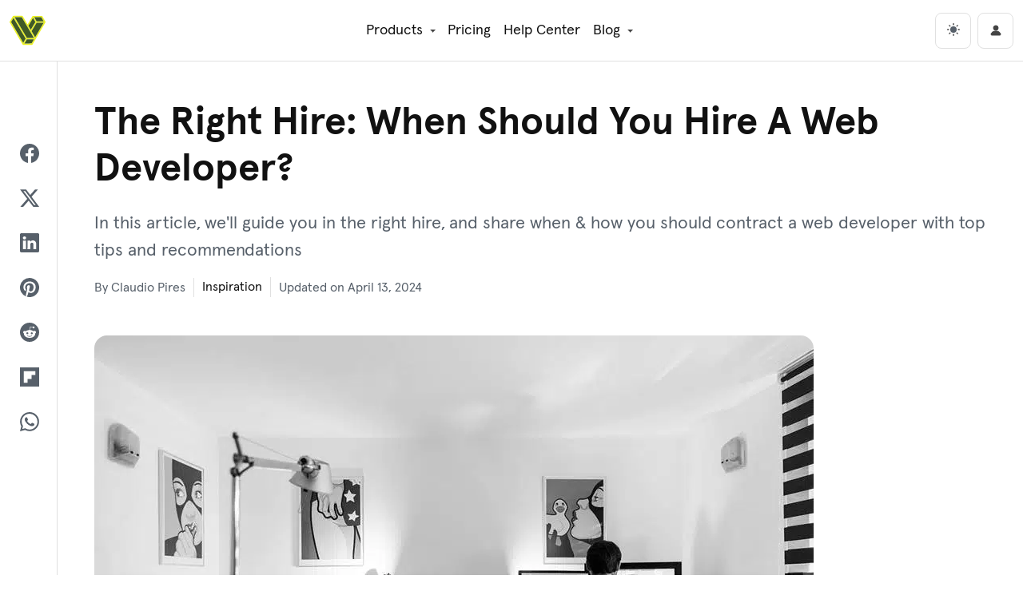

--- FILE ---
content_type: text/html; charset=UTF-8
request_url: https://visualmodo.com/the-right-hire-when-should-you-hire-a-web-developer/
body_size: 23813
content:

<!DOCTYPE html>
<html lang="en" data-theme="light">

<head>
    <!-- Google tag (gtag.js) -->
	<script async src="https://www.googletagmanager.com/gtag/js?id=G-00F83GFH9V"></script>
	<script>
	  window.dataLayer = window.dataLayer || [];
	  function gtag(){dataLayer.push(arguments);}
	  gtag('js', new Date());

	  gtag('config', 'G-00F83GFH9V');
	</script>
	<!-- Ahrefs -->
	<script src="https://analytics.ahrefs.com/analytics.js" data-key="23T8iP7uYQnLMy1wBnFHqw" async></script>
	<meta charset="UTF-8">
	<meta name="viewport" content="width=device-width, initial-scale=1, shrink-to-fit=no">
	<meta name="posticywebsite" content="R21ttAmd36YMHVTBLcg648j0MZAOw3">
	<link rel="profile" href="https://gmpg.org/xfn/11">
	<meta name='robots' content='index, follow, max-image-preview:large, max-snippet:-1, max-video-preview:-1' />

	<!-- This site is optimized with the Yoast SEO Premium plugin v26.5 (Yoast SEO v26.6) - https://yoast.com/wordpress/plugins/seo/ -->
	<title>The Right Hire: When Should You Hire A Web Developer? - Visualmodo</title>
	<meta name="description" content="In this article, we&#039;ll guide you in the right hire, and share when &amp; how you should contract a web developer with top tips and recommendations" />
	<link rel="canonical" href="https://visualmodo.com/the-right-hire-when-should-you-hire-a-web-developer/" />
	<meta property="og:locale" content="en_US" />
	<meta property="og:type" content="article" />
	<meta property="og:title" content="The Right Hire: When Should You Hire A Web Developer?" />
	<meta property="og:description" content="In this article, we&#039;ll guide you in the right hire, and share when &amp; how you should contract a web developer with top tips and recommendations" />
	<meta property="og:url" content="https://visualmodo.com/the-right-hire-when-should-you-hire-a-web-developer/" />
	<meta property="og:site_name" content="Visualmodo" />
	<meta property="article:publisher" content="https://www.facebook.com/visualmodo" />
	<meta property="article:author" content="https://www.facebook.com/claudiopcjunior" />
	<meta property="article:published_time" content="2019-12-02T20:24:39+00:00" />
	<meta property="article:modified_time" content="2024-04-14T00:44:52+00:00" />
	<meta property="og:image" content="https://visualmodo.com/wp-content/uploads/2019/12/The-Right-Hire-When-Should-You-Hire-A-Web-Developer.jpg" />
	<meta property="og:image:width" content="900" />
	<meta property="og:image:height" content="600" />
	<meta property="og:image:type" content="image/jpeg" />
	<meta name="author" content="Claudio Pires" />
	<meta name="twitter:card" content="summary_large_image" />
	<meta name="twitter:creator" content="@Claudio_Web_Dev" />
	<meta name="twitter:site" content="@visualmodo" />
	<script type="application/ld+json" class="yoast-schema-graph">{"@context":"https://schema.org","@graph":[{"@type":"Article","@id":"https://visualmodo.com/the-right-hire-when-should-you-hire-a-web-developer/#article","isPartOf":{"@id":"https://visualmodo.com/the-right-hire-when-should-you-hire-a-web-developer/"},"author":{"name":"Claudio Pires","@id":"https://visualmodo.com/#/schema/person/8fd84d13123633f3542971f297bda9af"},"headline":"The Right Hire: When Should You Hire A Web Developer?","datePublished":"2019-12-02T20:24:39+00:00","dateModified":"2024-04-14T00:44:52+00:00","mainEntityOfPage":{"@id":"https://visualmodo.com/the-right-hire-when-should-you-hire-a-web-developer/"},"wordCount":1005,"commentCount":0,"publisher":{"@id":"https://visualmodo.com/#organization"},"image":{"@id":"https://visualmodo.com/the-right-hire-when-should-you-hire-a-web-developer/#primaryimage"},"thumbnailUrl":"https://visualmodo.com/wp-content/uploads/2019/12/The-Right-Hire-When-Should-You-Hire-A-Web-Developer.jpg","articleSection":["Inspiration"],"inLanguage":"en-US"},{"@type":"WebPage","@id":"https://visualmodo.com/the-right-hire-when-should-you-hire-a-web-developer/","url":"https://visualmodo.com/the-right-hire-when-should-you-hire-a-web-developer/","name":"The Right Hire: When Should You Hire A Web Developer? - Visualmodo","isPartOf":{"@id":"https://visualmodo.com/#website"},"primaryImageOfPage":{"@id":"https://visualmodo.com/the-right-hire-when-should-you-hire-a-web-developer/#primaryimage"},"image":{"@id":"https://visualmodo.com/the-right-hire-when-should-you-hire-a-web-developer/#primaryimage"},"thumbnailUrl":"https://visualmodo.com/wp-content/uploads/2019/12/The-Right-Hire-When-Should-You-Hire-A-Web-Developer.jpg","datePublished":"2019-12-02T20:24:39+00:00","dateModified":"2024-04-14T00:44:52+00:00","description":"In this article, we'll guide you in the right hire, and share when & how you should contract a web developer with top tips and recommendations","breadcrumb":{"@id":"https://visualmodo.com/the-right-hire-when-should-you-hire-a-web-developer/#breadcrumb"},"inLanguage":"en-US","potentialAction":[{"@type":"ReadAction","target":["https://visualmodo.com/the-right-hire-when-should-you-hire-a-web-developer/"]}]},{"@type":"ImageObject","inLanguage":"en-US","@id":"https://visualmodo.com/the-right-hire-when-should-you-hire-a-web-developer/#primaryimage","url":"https://visualmodo.com/wp-content/uploads/2019/12/The-Right-Hire-When-Should-You-Hire-A-Web-Developer.jpg","contentUrl":"https://visualmodo.com/wp-content/uploads/2019/12/The-Right-Hire-When-Should-You-Hire-A-Web-Developer.jpg","width":900,"height":600,"caption":"The Right Hire - When Should You Hire A Web Developer"},{"@type":"BreadcrumbList","@id":"https://visualmodo.com/the-right-hire-when-should-you-hire-a-web-developer/#breadcrumb","itemListElement":[{"@type":"ListItem","position":1,"name":"Home","item":"https://visualmodo.com/"},{"@type":"ListItem","position":2,"name":"The Right Hire: When Should You Hire A Web Developer?"}]},{"@type":"WebSite","@id":"https://visualmodo.com/#website","url":"https://visualmodo.com/","name":"Visualmodo","description":"WordPress Themes","publisher":{"@id":"https://visualmodo.com/#organization"},"potentialAction":[{"@type":"SearchAction","target":{"@type":"EntryPoint","urlTemplate":"https://visualmodo.com/?s={search_term_string}"},"query-input":{"@type":"PropertyValueSpecification","valueRequired":true,"valueName":"search_term_string"}}],"inLanguage":"en-US"},{"@type":"Organization","@id":"https://visualmodo.com/#organization","name":"Visualmodo","url":"https://visualmodo.com/","logo":{"@type":"ImageObject","inLanguage":"en-US","@id":"https://visualmodo.com/#/schema/logo/image/","url":"https://visualmodo.com/wp-content/uploads/2023/09/Visualmodo-WordPress-theme-Logo.png","contentUrl":"https://visualmodo.com/wp-content/uploads/2023/09/Visualmodo-WordPress-theme-Logo.png","width":360,"height":360,"caption":"Visualmodo"},"image":{"@id":"https://visualmodo.com/#/schema/logo/image/"},"sameAs":["https://www.facebook.com/visualmodo","https://x.com/visualmodo","https://mastodon.social/@visualmodo","https://www.instagram.com/visualmodo/","https://www.linkedin.com/company/visualmodo/","https://pinterest.com/visualmodo/","https://www.youtube.com/c/Visualmodo"]},{"@type":"Person","@id":"https://visualmodo.com/#/schema/person/8fd84d13123633f3542971f297bda9af","name":"Claudio Pires","image":{"@type":"ImageObject","inLanguage":"en-US","@id":"https://visualmodo.com/#/schema/person/image/","url":"https://secure.gravatar.com/avatar/51ce2c857233ed8ac3b317ac4331e96fad0cc1229912a2e605b4fb04a2ddee4c?s=96&d=mm&r=g","contentUrl":"https://secure.gravatar.com/avatar/51ce2c857233ed8ac3b317ac4331e96fad0cc1229912a2e605b4fb04a2ddee4c?s=96&d=mm&r=g","caption":"Claudio Pires"},"description":"is the co-founder of Visualmodo, a renowned company in web development and design. With over 15 years of experience, Claudio has honed his skills in content creation, web development support, and senior web designer. A trilingual expert fluent in English, Portuguese, and Spanish, he brings a global perspective to his work. Beyond his professional endeavors, Claudio is an active YouTuber, sharing his insights and expertise with a broader audience. Based in Brazil, Claudio continues to push the boundaries of web design and digital content, making him a pivotal figure in the industry.","sameAs":["https://visualmodo.com","https://www.facebook.com/claudiopcjunior","https://x.com/Claudio_Web_Dev"],"knowsAbout":["Senior Editor","Content Creation","Senior Web Designer"],"url":"https://visualmodo.com/author/claudio/"}]}</script>
	<!-- / Yoast SEO Premium plugin. -->


<link href='https://fonts.gstatic.com' crossorigin rel='preconnect' />
<link rel="alternate" type="application/rss+xml" title="Visualmodo &raquo; Feed" href="https://visualmodo.com/feed/" />
<style id='wp-img-auto-sizes-contain-inline-css' type='text/css'>
img:is([sizes=auto i],[sizes^="auto," i]){contain-intrinsic-size:3000px 1500px}
/*# sourceURL=wp-img-auto-sizes-contain-inline-css */
</style>
<style id='wp-emoji-styles-inline-css' type='text/css'>

	img.wp-smiley, img.emoji {
		display: inline !important;
		border: none !important;
		box-shadow: none !important;
		height: 1em !important;
		width: 1em !important;
		margin: 0 0.07em !important;
		vertical-align: -0.1em !important;
		background: none !important;
		padding: 0 !important;
	}
/*# sourceURL=wp-emoji-styles-inline-css */
</style>
<style id='wp-block-library-inline-css' type='text/css'>
:root{--wp-block-synced-color:#7a00df;--wp-block-synced-color--rgb:122,0,223;--wp-bound-block-color:var(--wp-block-synced-color);--wp-editor-canvas-background:#ddd;--wp-admin-theme-color:#007cba;--wp-admin-theme-color--rgb:0,124,186;--wp-admin-theme-color-darker-10:#006ba1;--wp-admin-theme-color-darker-10--rgb:0,107,160.5;--wp-admin-theme-color-darker-20:#005a87;--wp-admin-theme-color-darker-20--rgb:0,90,135;--wp-admin-border-width-focus:2px}@media (min-resolution:192dpi){:root{--wp-admin-border-width-focus:1.5px}}.wp-element-button{cursor:pointer}:root .has-very-light-gray-background-color{background-color:#eee}:root .has-very-dark-gray-background-color{background-color:#313131}:root .has-very-light-gray-color{color:#eee}:root .has-very-dark-gray-color{color:#313131}:root .has-vivid-green-cyan-to-vivid-cyan-blue-gradient-background{background:linear-gradient(135deg,#00d084,#0693e3)}:root .has-purple-crush-gradient-background{background:linear-gradient(135deg,#34e2e4,#4721fb 50%,#ab1dfe)}:root .has-hazy-dawn-gradient-background{background:linear-gradient(135deg,#faaca8,#dad0ec)}:root .has-subdued-olive-gradient-background{background:linear-gradient(135deg,#fafae1,#67a671)}:root .has-atomic-cream-gradient-background{background:linear-gradient(135deg,#fdd79a,#004a59)}:root .has-nightshade-gradient-background{background:linear-gradient(135deg,#330968,#31cdcf)}:root .has-midnight-gradient-background{background:linear-gradient(135deg,#020381,#2874fc)}:root{--wp--preset--font-size--normal:16px;--wp--preset--font-size--huge:42px}.has-regular-font-size{font-size:1em}.has-larger-font-size{font-size:2.625em}.has-normal-font-size{font-size:var(--wp--preset--font-size--normal)}.has-huge-font-size{font-size:var(--wp--preset--font-size--huge)}.has-text-align-center{text-align:center}.has-text-align-left{text-align:left}.has-text-align-right{text-align:right}.has-fit-text{white-space:nowrap!important}#end-resizable-editor-section{display:none}.aligncenter{clear:both}.items-justified-left{justify-content:flex-start}.items-justified-center{justify-content:center}.items-justified-right{justify-content:flex-end}.items-justified-space-between{justify-content:space-between}.screen-reader-text{border:0;clip-path:inset(50%);height:1px;margin:-1px;overflow:hidden;padding:0;position:absolute;width:1px;word-wrap:normal!important}.screen-reader-text:focus{background-color:#ddd;clip-path:none;color:#444;display:block;font-size:1em;height:auto;left:5px;line-height:normal;padding:15px 23px 14px;text-decoration:none;top:5px;width:auto;z-index:100000}html :where(.has-border-color){border-style:solid}html :where([style*=border-top-color]){border-top-style:solid}html :where([style*=border-right-color]){border-right-style:solid}html :where([style*=border-bottom-color]){border-bottom-style:solid}html :where([style*=border-left-color]){border-left-style:solid}html :where([style*=border-width]){border-style:solid}html :where([style*=border-top-width]){border-top-style:solid}html :where([style*=border-right-width]){border-right-style:solid}html :where([style*=border-bottom-width]){border-bottom-style:solid}html :where([style*=border-left-width]){border-left-style:solid}html :where(img[class*=wp-image-]){height:auto;max-width:100%}:where(figure){margin:0 0 1em}html :where(.is-position-sticky){--wp-admin--admin-bar--position-offset:var(--wp-admin--admin-bar--height,0px)}@media screen and (max-width:600px){html :where(.is-position-sticky){--wp-admin--admin-bar--position-offset:0px}}

/*# sourceURL=wp-block-library-inline-css */
</style><style id='wp-block-heading-inline-css' type='text/css'>
h1:where(.wp-block-heading).has-background,h2:where(.wp-block-heading).has-background,h3:where(.wp-block-heading).has-background,h4:where(.wp-block-heading).has-background,h5:where(.wp-block-heading).has-background,h6:where(.wp-block-heading).has-background{padding:1.25em 2.375em}h1.has-text-align-left[style*=writing-mode]:where([style*=vertical-lr]),h1.has-text-align-right[style*=writing-mode]:where([style*=vertical-rl]),h2.has-text-align-left[style*=writing-mode]:where([style*=vertical-lr]),h2.has-text-align-right[style*=writing-mode]:where([style*=vertical-rl]),h3.has-text-align-left[style*=writing-mode]:where([style*=vertical-lr]),h3.has-text-align-right[style*=writing-mode]:where([style*=vertical-rl]),h4.has-text-align-left[style*=writing-mode]:where([style*=vertical-lr]),h4.has-text-align-right[style*=writing-mode]:where([style*=vertical-rl]),h5.has-text-align-left[style*=writing-mode]:where([style*=vertical-lr]),h5.has-text-align-right[style*=writing-mode]:where([style*=vertical-rl]),h6.has-text-align-left[style*=writing-mode]:where([style*=vertical-lr]),h6.has-text-align-right[style*=writing-mode]:where([style*=vertical-rl]){rotate:180deg}
/*# sourceURL=https://visualmodo.com/wp-includes/blocks/heading/style.min.css */
</style>
<style id='wp-block-list-inline-css' type='text/css'>
ol,ul{box-sizing:border-box}:root :where(.wp-block-list.has-background){padding:1.25em 2.375em}
/*# sourceURL=https://visualmodo.com/wp-includes/blocks/list/style.min.css */
</style>
<style id='wp-block-paragraph-inline-css' type='text/css'>
.is-small-text{font-size:.875em}.is-regular-text{font-size:1em}.is-large-text{font-size:2.25em}.is-larger-text{font-size:3em}.has-drop-cap:not(:focus):first-letter{float:left;font-size:8.4em;font-style:normal;font-weight:100;line-height:.68;margin:.05em .1em 0 0;text-transform:uppercase}body.rtl .has-drop-cap:not(:focus):first-letter{float:none;margin-left:.1em}p.has-drop-cap.has-background{overflow:hidden}:root :where(p.has-background){padding:1.25em 2.375em}:where(p.has-text-color:not(.has-link-color)) a{color:inherit}p.has-text-align-left[style*="writing-mode:vertical-lr"],p.has-text-align-right[style*="writing-mode:vertical-rl"]{rotate:180deg}
/*# sourceURL=https://visualmodo.com/wp-includes/blocks/paragraph/style.min.css */
</style>
<style id='global-styles-inline-css' type='text/css'>
:root{--wp--preset--aspect-ratio--square: 1;--wp--preset--aspect-ratio--4-3: 4/3;--wp--preset--aspect-ratio--3-4: 3/4;--wp--preset--aspect-ratio--3-2: 3/2;--wp--preset--aspect-ratio--2-3: 2/3;--wp--preset--aspect-ratio--16-9: 16/9;--wp--preset--aspect-ratio--9-16: 9/16;--wp--preset--color--black: #000000;--wp--preset--color--cyan-bluish-gray: #abb8c3;--wp--preset--color--white: #ffffff;--wp--preset--color--pale-pink: #f78da7;--wp--preset--color--vivid-red: #cf2e2e;--wp--preset--color--luminous-vivid-orange: #ff6900;--wp--preset--color--luminous-vivid-amber: #fcb900;--wp--preset--color--light-green-cyan: #7bdcb5;--wp--preset--color--vivid-green-cyan: #00d084;--wp--preset--color--pale-cyan-blue: #8ed1fc;--wp--preset--color--vivid-cyan-blue: #0693e3;--wp--preset--color--vivid-purple: #9b51e0;--wp--preset--gradient--vivid-cyan-blue-to-vivid-purple: linear-gradient(135deg,rgb(6,147,227) 0%,rgb(155,81,224) 100%);--wp--preset--gradient--light-green-cyan-to-vivid-green-cyan: linear-gradient(135deg,rgb(122,220,180) 0%,rgb(0,208,130) 100%);--wp--preset--gradient--luminous-vivid-amber-to-luminous-vivid-orange: linear-gradient(135deg,rgb(252,185,0) 0%,rgb(255,105,0) 100%);--wp--preset--gradient--luminous-vivid-orange-to-vivid-red: linear-gradient(135deg,rgb(255,105,0) 0%,rgb(207,46,46) 100%);--wp--preset--gradient--very-light-gray-to-cyan-bluish-gray: linear-gradient(135deg,rgb(238,238,238) 0%,rgb(169,184,195) 100%);--wp--preset--gradient--cool-to-warm-spectrum: linear-gradient(135deg,rgb(74,234,220) 0%,rgb(151,120,209) 20%,rgb(207,42,186) 40%,rgb(238,44,130) 60%,rgb(251,105,98) 80%,rgb(254,248,76) 100%);--wp--preset--gradient--blush-light-purple: linear-gradient(135deg,rgb(255,206,236) 0%,rgb(152,150,240) 100%);--wp--preset--gradient--blush-bordeaux: linear-gradient(135deg,rgb(254,205,165) 0%,rgb(254,45,45) 50%,rgb(107,0,62) 100%);--wp--preset--gradient--luminous-dusk: linear-gradient(135deg,rgb(255,203,112) 0%,rgb(199,81,192) 50%,rgb(65,88,208) 100%);--wp--preset--gradient--pale-ocean: linear-gradient(135deg,rgb(255,245,203) 0%,rgb(182,227,212) 50%,rgb(51,167,181) 100%);--wp--preset--gradient--electric-grass: linear-gradient(135deg,rgb(202,248,128) 0%,rgb(113,206,126) 100%);--wp--preset--gradient--midnight: linear-gradient(135deg,rgb(2,3,129) 0%,rgb(40,116,252) 100%);--wp--preset--font-size--small: 13px;--wp--preset--font-size--medium: 20px;--wp--preset--font-size--large: 36px;--wp--preset--font-size--x-large: 42px;--wp--preset--spacing--20: 0.44rem;--wp--preset--spacing--30: 0.67rem;--wp--preset--spacing--40: 1rem;--wp--preset--spacing--50: 1.5rem;--wp--preset--spacing--60: 2.25rem;--wp--preset--spacing--70: 3.38rem;--wp--preset--spacing--80: 5.06rem;--wp--preset--shadow--natural: 6px 6px 9px rgba(0, 0, 0, 0.2);--wp--preset--shadow--deep: 12px 12px 50px rgba(0, 0, 0, 0.4);--wp--preset--shadow--sharp: 6px 6px 0px rgba(0, 0, 0, 0.2);--wp--preset--shadow--outlined: 6px 6px 0px -3px rgb(255, 255, 255), 6px 6px rgb(0, 0, 0);--wp--preset--shadow--crisp: 6px 6px 0px rgb(0, 0, 0);}:where(.is-layout-flex){gap: 0.5em;}:where(.is-layout-grid){gap: 0.5em;}body .is-layout-flex{display: flex;}.is-layout-flex{flex-wrap: wrap;align-items: center;}.is-layout-flex > :is(*, div){margin: 0;}body .is-layout-grid{display: grid;}.is-layout-grid > :is(*, div){margin: 0;}:where(.wp-block-columns.is-layout-flex){gap: 2em;}:where(.wp-block-columns.is-layout-grid){gap: 2em;}:where(.wp-block-post-template.is-layout-flex){gap: 1.25em;}:where(.wp-block-post-template.is-layout-grid){gap: 1.25em;}.has-black-color{color: var(--wp--preset--color--black) !important;}.has-cyan-bluish-gray-color{color: var(--wp--preset--color--cyan-bluish-gray) !important;}.has-white-color{color: var(--wp--preset--color--white) !important;}.has-pale-pink-color{color: var(--wp--preset--color--pale-pink) !important;}.has-vivid-red-color{color: var(--wp--preset--color--vivid-red) !important;}.has-luminous-vivid-orange-color{color: var(--wp--preset--color--luminous-vivid-orange) !important;}.has-luminous-vivid-amber-color{color: var(--wp--preset--color--luminous-vivid-amber) !important;}.has-light-green-cyan-color{color: var(--wp--preset--color--light-green-cyan) !important;}.has-vivid-green-cyan-color{color: var(--wp--preset--color--vivid-green-cyan) !important;}.has-pale-cyan-blue-color{color: var(--wp--preset--color--pale-cyan-blue) !important;}.has-vivid-cyan-blue-color{color: var(--wp--preset--color--vivid-cyan-blue) !important;}.has-vivid-purple-color{color: var(--wp--preset--color--vivid-purple) !important;}.has-black-background-color{background-color: var(--wp--preset--color--black) !important;}.has-cyan-bluish-gray-background-color{background-color: var(--wp--preset--color--cyan-bluish-gray) !important;}.has-white-background-color{background-color: var(--wp--preset--color--white) !important;}.has-pale-pink-background-color{background-color: var(--wp--preset--color--pale-pink) !important;}.has-vivid-red-background-color{background-color: var(--wp--preset--color--vivid-red) !important;}.has-luminous-vivid-orange-background-color{background-color: var(--wp--preset--color--luminous-vivid-orange) !important;}.has-luminous-vivid-amber-background-color{background-color: var(--wp--preset--color--luminous-vivid-amber) !important;}.has-light-green-cyan-background-color{background-color: var(--wp--preset--color--light-green-cyan) !important;}.has-vivid-green-cyan-background-color{background-color: var(--wp--preset--color--vivid-green-cyan) !important;}.has-pale-cyan-blue-background-color{background-color: var(--wp--preset--color--pale-cyan-blue) !important;}.has-vivid-cyan-blue-background-color{background-color: var(--wp--preset--color--vivid-cyan-blue) !important;}.has-vivid-purple-background-color{background-color: var(--wp--preset--color--vivid-purple) !important;}.has-black-border-color{border-color: var(--wp--preset--color--black) !important;}.has-cyan-bluish-gray-border-color{border-color: var(--wp--preset--color--cyan-bluish-gray) !important;}.has-white-border-color{border-color: var(--wp--preset--color--white) !important;}.has-pale-pink-border-color{border-color: var(--wp--preset--color--pale-pink) !important;}.has-vivid-red-border-color{border-color: var(--wp--preset--color--vivid-red) !important;}.has-luminous-vivid-orange-border-color{border-color: var(--wp--preset--color--luminous-vivid-orange) !important;}.has-luminous-vivid-amber-border-color{border-color: var(--wp--preset--color--luminous-vivid-amber) !important;}.has-light-green-cyan-border-color{border-color: var(--wp--preset--color--light-green-cyan) !important;}.has-vivid-green-cyan-border-color{border-color: var(--wp--preset--color--vivid-green-cyan) !important;}.has-pale-cyan-blue-border-color{border-color: var(--wp--preset--color--pale-cyan-blue) !important;}.has-vivid-cyan-blue-border-color{border-color: var(--wp--preset--color--vivid-cyan-blue) !important;}.has-vivid-purple-border-color{border-color: var(--wp--preset--color--vivid-purple) !important;}.has-vivid-cyan-blue-to-vivid-purple-gradient-background{background: var(--wp--preset--gradient--vivid-cyan-blue-to-vivid-purple) !important;}.has-light-green-cyan-to-vivid-green-cyan-gradient-background{background: var(--wp--preset--gradient--light-green-cyan-to-vivid-green-cyan) !important;}.has-luminous-vivid-amber-to-luminous-vivid-orange-gradient-background{background: var(--wp--preset--gradient--luminous-vivid-amber-to-luminous-vivid-orange) !important;}.has-luminous-vivid-orange-to-vivid-red-gradient-background{background: var(--wp--preset--gradient--luminous-vivid-orange-to-vivid-red) !important;}.has-very-light-gray-to-cyan-bluish-gray-gradient-background{background: var(--wp--preset--gradient--very-light-gray-to-cyan-bluish-gray) !important;}.has-cool-to-warm-spectrum-gradient-background{background: var(--wp--preset--gradient--cool-to-warm-spectrum) !important;}.has-blush-light-purple-gradient-background{background: var(--wp--preset--gradient--blush-light-purple) !important;}.has-blush-bordeaux-gradient-background{background: var(--wp--preset--gradient--blush-bordeaux) !important;}.has-luminous-dusk-gradient-background{background: var(--wp--preset--gradient--luminous-dusk) !important;}.has-pale-ocean-gradient-background{background: var(--wp--preset--gradient--pale-ocean) !important;}.has-electric-grass-gradient-background{background: var(--wp--preset--gradient--electric-grass) !important;}.has-midnight-gradient-background{background: var(--wp--preset--gradient--midnight) !important;}.has-small-font-size{font-size: var(--wp--preset--font-size--small) !important;}.has-medium-font-size{font-size: var(--wp--preset--font-size--medium) !important;}.has-large-font-size{font-size: var(--wp--preset--font-size--large) !important;}.has-x-large-font-size{font-size: var(--wp--preset--font-size--x-large) !important;}
/*# sourceURL=global-styles-inline-css */
</style>

<style id='classic-theme-styles-inline-css' type='text/css'>
/*! This file is auto-generated */
.wp-block-button__link{color:#fff;background-color:#32373c;border-radius:9999px;box-shadow:none;text-decoration:none;padding:calc(.667em + 2px) calc(1.333em + 2px);font-size:1.125em}.wp-block-file__button{background:#32373c;color:#fff;text-decoration:none}
/*# sourceURL=/wp-includes/css/classic-themes.min.css */
</style>
<link rel='stylesheet' id='project-style-css' href='https://visualmodo.com/wp-content/themes/visualmodo/assets/css/sites.min.css?ver=6.9' type='text/css' media='all' />
<script type="text/javascript" src="https://visualmodo.com/wp-includes/js/jquery/jquery.min.js?ver=3.7.1" id="jquery-core-js"></script>
<script type="text/javascript" src="https://visualmodo.com/wp-includes/js/jquery/jquery-migrate.min.js?ver=3.4.1" id="jquery-migrate-js"></script>
<link rel="preload" as="font" href="https://visualmodo.com/wp-content/themes/visualmodo/assets/font/apercu-light-pro.woff2" type="font/woff2" crossorigin><link rel="preload" as="font" href="https://visualmodo.com/wp-content/themes/visualmodo/assets/font/apercu-regular-pro.woff2" type="font/woff2" crossorigin><link rel="preload" as="font" href="https://visualmodo.com/wp-content/themes/visualmodo/assets/font/apercu-bold-pro.woff2" type="font/woff2" crossorigin><link rel="icon" href="https://visualmodo.com/wp-content/uploads/2022/07/cropped-visualmodo-symbol-favicon-32x32.png" sizes="32x32" />
<link rel="icon" href="https://visualmodo.com/wp-content/uploads/2022/07/cropped-visualmodo-symbol-favicon-192x192.png" sizes="192x192" />
<link rel="apple-touch-icon" href="https://visualmodo.com/wp-content/uploads/2022/07/cropped-visualmodo-symbol-favicon-180x180.png" />
<meta name="msapplication-TileImage" content="https://visualmodo.com/wp-content/uploads/2022/07/cropped-visualmodo-symbol-favicon-270x270.png" />
</head>

<body class="wp-singular post-template-default single single-post postid-116691 single-format-standard wp-theme-visualmodo sites">

    <div class="site" id="page">

        <header id="wrapper-navbar" class="sites-header">

            <a class="skip-link screen-reader-text" href="#content">Skip to content</a>

            <nav id="main-nav" class="navbar navbar-expand-lg" aria-labelledby="main-nav-label">

                <span id="main-nav-label" class="visually-hidden-focusable">
                    Main Navigation                </span>
                
                <div class="sites-header__inner container-fluid">
                    
                    <a class="sites-header__brand navbar-brand d-flex align-items-center" href="https://visualmodo.com/" rel="home">
                        <svg class="sites-header__logo me-2" xmlns="http://www.w3.org/2000/svg" viewBox="0 0 16 16">
                            <path d="M15.96 4.08h0l-1.39-2.51c-.05-.1-.16-.16-.27-.16h-3.86c-.11 0-.21.06-.27.15h0L8.01 5.31 5.86 1.56c-.06-.1-.16-.16-.27-.16H1.73c-.11 0-.21.06-.27.16h0L.04 4.05a.34.34 0 0 0 0 .31l5.75 10.09c.06.1.16.16.27.16h0 3.87c.11 0 .21-.06.27-.16l5.75-10.06c.06-.1.06-.22.01-.31zm-1.85-2.06l1.05 1.89h-3.15l-1.05-1.89h3.15zm-3.67.32l1.04 1.88-2.07 3.53-1.04-1.81 2.07-3.6zm-5.03-.32l5.41 9.42H7.69L2.27 2.02h3.14zm.65 11.64L.67 4.2l1.07-1.87 5.42 9.42-1.1 1.91zm3.71.29l-3.17.02 1.09-1.91h3.16l-1.08 1.89zm1.6-2.79l-1.6-2.79 2.24-3.83h3.15l-3.79 6.62z" fill="#ebf222"/>
                            <path d="M10.82 11.44L5.41 2.02H2.27l5.42 9.42zm-9.09-9.1L.67 4.2l5.39 9.46 1.09-1.91zM6.6 13.97l3.17-.02 1.08-1.89H7.69zm4.87-9.75l-1.03-1.88-2.07 3.6 1.04 1.81zm-.5-2.2l1.04 1.89h3.15l-1.05-1.89zm-1.2 6.35l1.6 2.79 3.78-6.62h-3.14z" fill="#3f5925"/>
                        </svg>
                    </a>

                    <div class="offcanvas offcanvas-end" data-bs-scroll="true" tabindex="-1" id="sites-header-menu-offcanvas" aria-labelledby="sitesHeaderMenuCanvasLabel">

                        <div class="offcanvas-header">
                            <p class="offcanvas-title" id="sitesHeaderMenuCanvasLabel">Menu</p>
                            <button type="button" class="btn-close" data-bs-dismiss="offcanvas" aria-label="Close"></button>
                        </div>

                        <div id="navbarNavDropdown" class="sites-header__menu offcanvas-body justify-content-center">
                            
                            <ul id="primary-menu" class="sites-menu navbar-nav ml-auto">

                                <li itemscope="itemscope" itemtype="https://www.schema.org/SiteNavigationElement" id="menu-item-01" class="menu-item menu-item-type-custom menu-item-object-custom menu-item-has-children dropdown menu-item-01 nav-item">
                                    <a title="Products" href="https://visualmodo.com/wordpress-themes" data-bs-toggle="dropdown" aria-haspopup="true" aria-expanded="false" class="nav-link" id="menu-item-dropdown-01">Products</a>
                                        <ul class="dropdown-menu" aria-labelledby="menu-item-dropdown-01" role="menu">

                                            <li class="dropdown-header">WordPress Produtcs</li>

                                            <li itemscope="itemscope" itemtype="https://www.schema.org/SiteNavigationElement" id="menu-item-02" class="menu-item menu-item-type-post_type menu-item-object-page menu-item-02 nav-item">
                                                <a title="WordPress Themes" href="https://visualmodo.com/wordpress-themes" class="dropdown-item">
                                                    WordPress Themes
                                                    <div class="dropdown-item-subtitle">Enhance Your Site: Stunning WordPress Themes</br>for Blogs, Portfolios, E-commerce, and Beyond.</div>
                                                </a>
                                            </li>

                                            <li itemscope="itemscope" itemtype="https://www.schema.org/SiteNavigationElement" id="menu-item-04" class="menu-item menu-item-type-post_type menu-item-object-page menu-item-04 nav-item">
                                                <a title="Borderless Plugin" href="https://visualmodo.com/borderless" class="dropdown-item">
                                                    Borderless Plugin
                                                    <div class="dropdown-item-subtitle">Templates Library, Elementor Widgets, Gutenberg</br>Blocks, Custom Post Types—all at your fingertips!</div>
                                                </a>
                                            </li>

                                            <li itemscope="itemscope" itemtype="https://www.schema.org/SiteNavigationElement" id="menu-item-05" class="menu-item menu-item-type-post_type menu-item-object-page menu-item-05 nav-item">
                                                <a title="Visualmodo Studio" href="https://visualmodo.com/studio" class="dropdown-item">
                                                    Visualmodo Studio
                                                    <div class="dropdown-item-subtitle">Turning Ideas into Reality: Your AI for Text, Image</br>Video, Code, Conversations, Voice, and More!</div>
                                                </a>
                                            </li>

                                            <li role="separator" class="menu-item-divider"></li>
                                            <li class="dropdown-header">Corporate Ventures</li>

                                            <li itemscope="itemscope" itemtype="https://www.schema.org/SiteNavigationElement" id="menu-item-06" class="menu-item menu-item-type-post_type menu-item-object-page menu-item-06 nav-item">
                                                <a title="Sites Gallery" href="https://sites.gallery" class="dropdown-item" target="_blank">
                                                    Sites Gallery
                                                    <div class="dropdown-item-subtitle">A web design & development award platform.</div>
                                                </a>
                                            </li>

                                            <li itemscope="itemscope" itemtype="https://www.schema.org/SiteNavigationElement" id="menu-item-07" class="menu-item menu-item-type-post_type menu-item-object-page menu-item-07 nav-item">
                                                <a title="Growwwth" href="https://growwwth.net" class="dropdown-item" target="_blank">
                                                    Growwwth
                                                    <div class="dropdown-item-subtitle">Content & Influencer Marketing Marketplace.</div>
                                                </a>
                                            </li>
                                        </ul>
                                </li>

                                <li itemscope="itemscope" itemtype="https://www.schema.org/SiteNavigationElement" id="menu-item-08" class="menu-item menu-item-type-custom menu-item-object-custom menu-item-08 nav-item"><a title="Pricing" href="https://visualmodo.com/pricing" class="nav-link">Pricing</a></li>

                                <li itemscope="itemscope" itemtype="https://www.schema.org/SiteNavigationElement" id="menu-item-09" class="menu-item menu-item-type-custom menu-item-object-custom menu-item-09 nav-item"><a title="Help Center" href="https://visualmodo.com/docs" class="nav-link">Help Center</a></li>

                                <li itemscope="itemscope" itemtype="https://www.schema.org/SiteNavigationElement" id="menu-item-10" class="menu-item menu-item-type-custom menu-item-object-custom menu-item-has-children dropdown menu-item-10 nav-item"><a title="Blog" href="https://visualmodo.com/blog" data-bs-toggle="dropdown" aria-haspopup="true" aria-expanded="false" class="nav-link" id="menu-item-dropdown-10">Blog</a>
                                    <ul class="dropdown-menu" aria-labelledby="menu-item-dropdown-07" role="menu">
                                        <li itemscope="itemscope" itemtype="https://www.schema.org/SiteNavigationElement" id="menu-item-63" class="menu-item menu-item-type-post_type menu-item-object-page menu-item-63 nav-item"><a title="Articles" href="https://visualmodo.com/blog" class="dropdown-item">Articles</a></li>
                                        <li itemscope="itemscope" itemtype="https://www.schema.org/SiteNavigationElement" id="menu-item-08" class="menu-item menu-item-type-post_type menu-item-object-page menu-item-08 nav-item"><a title="Write For Us" href="https://visualmodo.com/write-for-us" class="dropdown-item">Write For Us</a></li>
                                        <li itemscope="itemscope" itemtype="https://www.schema.org/SiteNavigationElement" id="menu-item-09" class="menu-item menu-item-type-post_type menu-item-object-page menu-item-09 nav-item"><a title="Editorial Process" href="https://visualmodo.com/editorial-process" class="dropdown-item">Editorial Process</a></li>
                                    </ul>
                                </li>

                            </ul>

                        </div>
                        
                    </div>

                    <div class="sites-header__actions">

                        <button class="theme-toggle" id="theme-toggle" title="Toggles light &amp; dark" aria-label="dark">
                            <svg class="sun-and-moon" aria-hidden="true" width="16" height="16" viewBox="0 0 24 24">
                                <mask class="moon" id="moon-mask">
                                <rect x="0" y="0" width="100%" height="100%" fill="white"></rect>
                                <circle cx="24" cy="10" r="6" fill="black"></circle>
                                </mask>
                                <circle class="sun" cx="12" cy="12" r="6" mask="url(#moon-mask)" fill="currentColor"></circle>
                                <g class="sun-beams" stroke="currentColor">
                                <line x1="12" y1="1" x2="12" y2="3"></line>
                                <line x1="12" y1="21" x2="12" y2="23"></line>
                                <line x1="4.22" y1="4.22" x2="5.64" y2="5.64"></line>
                                <line x1="18.36" y1="18.36" x2="19.78" y2="19.78"></line>
                                <line x1="1" y1="12" x2="3" y2="12"></line>
                                <line x1="21" y1="12" x2="23" y2="12"></line>
                                <line x1="4.22" y1="19.78" x2="5.64" y2="18.36"></line>
                                <line x1="18.36" y1="5.64" x2="19.78" y2="4.22"></line>
                                </g>
                            </svg>
                        </button>

                        <a class="sites-header__account" href="/acc" title="Account">
                            <svg xmlns="http://www.w3.org/2000/svg" width="16" height="16" fill="currentColor" class="bi bi-person-fill" viewBox="0 0 16 16">
                                <path d="M3 14s-1 0-1-1 1-4 6-4 6 3 6 4-1 1-1 1H3Zm5-6a3 3 0 1 0 0-6 3 3 0 0 0 0 6Z"/>
                            </svg>
                        </a>

                        <div class="sites-header__menu-toggler d-lg-none" data-bs-toggle="offcanvas" data-bs-target="#sites-header-menu-offcanvas" aria-controls="sites-header-menu-offcanvas">
                            <svg xmlns="http://www.w3.org/2000/svg" width="16" height="16" fill="currentColor" class="bi bi-three-dots-vertical" viewBox="0 0 16 16">
                                <path d="M9.5 13a1.5 1.5 0 1 1-3 0 1.5 1.5 0 0 1 3 0zm0-5a1.5 1.5 0 1 1-3 0 1.5 1.5 0 0 1 3 0zm0-5a1.5 1.5 0 1 1-3 0 1.5 1.5 0 0 1 3 0z"/>
                            </svg>
                            <span class="visually-hidden-focusable">Menu</span>
                        </div>

                    </div>

                </div>

            </nav>

        </header>
<main role="main" class="sites-content sites-single wrapper" id="index-wrapper">
    
<script>
  function shareOnFacebook() {
    var postURL = window.location.href;
    window.open('https://www.facebook.com/sharer/sharer.php?u=' + encodeURIComponent(postURL), 'Share on Facebook', 'width=600,height=400');
  }
</script>

<aside class="sites-content__side-left d-flex flex-column flex-shrink-0">
    <nav class="nav flex-column">
        <a class="nav-link" href="#" onclick="shareOnFacebook(); return false;">
          <svg xmlns="http://www.w3.org/2000/svg" width="24" height="24" fill="currentColor" class="bi bi-facebook" viewBox="0 0 16 16">
            <path d="M16 8.049c0-4.446-3.582-8.05-8-8.05C3.58 0-.002 3.603-.002 8.05c0 4.017 2.926 7.347 6.75 7.951v-5.625h-2.03V8.05H6.75V6.275c0-2.017 1.195-3.131 3.022-3.131.876 0 1.791.157 1.791.157v1.98h-1.009c-.993 0-1.303.621-1.303 1.258v1.51h2.218l-.354 2.326H9.25V16c3.824-.604 6.75-3.934 6.75-7.951z"/>
          </svg>
        </a>
        <a class="nav-link" href="https://twitter.com/intent/tweet?text=The+Right+Hire%3A+When+Should+You+Hire+A+Web+Developer%3F&url=https://visualmodo.com/the-right-hire-when-should-you-hire-a-web-developer/" target="_blank" rel="nofollow noopener">
          <svg xmlns="http://www.w3.org/2000/svg" width="24" height="24" fill="currentColor" class="bi bi-twitter-x" viewBox="0 0 16 16">
            <path d="M12.6.75h2.454l-5.36 6.142L16 15.25h-4.937l-3.867-5.07-4.425 5.07H.316l5.733-6.57L0 .75h5.063l3.495 4.633L12.601.75Zm-.86 13.028h1.36L4.323 2.145H2.865l8.875 11.633Z"/>
          </svg>
        </a>
        <a class="nav-link" href="https://www.linkedin.com/sharing/share-offsite/?url=https%3A%2F%2Fvisualmodo.com%2Fthe-right-hire-when-should-you-hire-a-web-developer%2F" target="_blank" rel="nofollow noopener">
          <svg xmlns="http://www.w3.org/2000/svg" width="24" height="24" fill="currentColor" class="bi bi-linkedin" viewBox="0 0 16 16">
            <path d="M0 1.146C0 .513.526 0 1.175 0h13.65C15.474 0 16 .513 16 1.146v13.708c0 .633-.526 1.146-1.175 1.146H1.175C.526 16 0 15.487 0 14.854V1.146zm4.943 12.248V6.169H2.542v7.225h2.401zm-1.2-8.212c.837 0 1.358-.554 1.358-1.248-.015-.709-.52-1.248-1.342-1.248-.822 0-1.359.54-1.359 1.248 0 .694.521 1.248 1.327 1.248h.016zm4.908 8.212V9.359c0-.216.016-.432.08-.586.173-.431.568-.878 1.232-.878.869 0 1.216.662 1.216 1.634v3.865h2.401V9.25c0-2.22-1.184-3.252-2.764-3.252-1.274 0-1.845.7-2.165 1.193v.025h-.016a5.54 5.54 0 0 1 .016-.025V6.169h-2.4c.03.678 0 7.225 0 7.225h2.4z"/>
          </svg>
        </a>
        <a class="nav-link" href="https://pinterest.com/pin/create/button/?url=https%3A%2F%2Fvisualmodo.com%2Fthe-right-hire-when-should-you-hire-a-web-developer%2F&media=https://visualmodo.com/wp-content/uploads/2019/12/The-Right-Hire-When-Should-You-Hire-A-Web-Developer.jpg&description=The Right Hire: When Should You Hire A Web Developer?&url=https%3A%2F%2Fvisualmodo.com%2Fthe-right-hire-when-should-you-hire-a-web-developer%2F" data-pin-do="buttonPin" data-pin-custom="true" target="_blank" rel="nofollow noopener">
          <svg xmlns="http://www.w3.org/2000/svg" width="24" height="24" fill="currentColor" class="bi bi-pinterest" viewBox="0 0 16 16">
            <path d="M8 0a8 8 0 0 0-2.915 15.452c-.07-.633-.134-1.606.027-2.297.146-.625.938-3.977.938-3.977s-.239-.479-.239-1.187c0-1.113.645-1.943 1.448-1.943.682 0 1.012.512 1.012 1.127 0 .686-.437 1.712-.663 2.663-.188.796.4 1.446 1.185 1.446 1.422 0 2.515-1.5 2.515-3.664 0-1.915-1.377-3.254-3.342-3.254-2.276 0-3.612 1.707-3.612 3.471 0 .688.265 1.425.595 1.826a.24.24 0 0 1 .056.23c-.061.252-.196.796-.222.907-.035.146-.116.177-.268.107-1-.465-1.624-1.926-1.624-3.1 0-2.523 1.834-4.84 5.286-4.84 2.775 0 4.932 1.977 4.932 4.62 0 2.757-1.739 4.976-4.151 4.976-.811 0-1.573-.421-1.834-.919l-.498 1.902c-.181.695-.669 1.566-.995 2.097A8 8 0 1 0 8 0z"/>
          </svg>
        </a>

        <a class="nav-link" href="https://www.reddit.com/submit?url=https%3A%2F%2Fvisualmodo.com%2Fthe-right-hire-when-should-you-hire-a-web-developer%2F&title=The+Right+Hire%3A+When+Should+You+Hire+A+Web+Developer%3F" target="_blank" rel="nofollow noopener">
        <svg xmlns="http://www.w3.org/2000/svg" width="24" height="24" fill="currentColor" class="bi bi-reddit" viewBox="0 0 16 16">
          <path d="M6.167 8a.83.83 0 0 0-.83.83c0 .459.372.84.83.831a.831.831 0 0 0 0-1.661m1.843 3.647c.315 0 1.403-.038 1.976-.611a.23.23 0 0 0 0-.306.213.213 0 0 0-.306 0c-.353.363-1.126.487-1.67.487-.545 0-1.308-.124-1.671-.487a.213.213 0 0 0-.306 0 .213.213 0 0 0 0 .306c.564.563 1.652.61 1.977.61zm.992-2.807c0 .458.373.83.831.83s.83-.381.83-.83a.831.831 0 0 0-1.66 0z"/>
          <path d="M16 8A8 8 0 1 1 0 8a8 8 0 0 1 16 0m-3.828-1.165c-.315 0-.602.124-.812.325-.801-.573-1.9-.945-3.121-.993l.534-2.501 1.738.372a.83.83 0 1 0 .83-.869.83.83 0 0 0-.744.468l-1.938-.41a.2.2 0 0 0-.153.028.2.2 0 0 0-.086.134l-.592 2.788c-1.24.038-2.358.41-3.17.992-.21-.2-.496-.324-.81-.324a1.163 1.163 0 0 0-.478 2.224q-.03.17-.029.353c0 1.795 2.091 3.256 4.669 3.256s4.668-1.451 4.668-3.256c0-.114-.01-.238-.029-.353.401-.181.688-.592.688-1.069 0-.65-.525-1.165-1.165-1.165"/>
      </svg>
      </a>
      <a class="nav-link" href="https://share.flipboard.com/bookmarklet/popout?v=2&#038;title=&#038;url=https%3A%2F%2Fvisualmodo.com%2Fthe-right-hire-when-should-you-hire-a-web-developer%2F" target="_blank" rel="nofollow noopener">
          <svg xmlns="http://www.w3.org/2000/svg" width="24" height="24" fill="currentColor" viewBox="0 0 16 16">
            <g>
	            <path d="M0,0v16h16V0H0L0,0z M12.8,6.4H9.6v3.2H6.4v3.2H3.2V3.2h9.6V6.4L12.8,6.4z"/>
            </g>
          </svg>
      </a>
      <a class="nav-link" href="whatsapp://send?text=https://visualmodo.com/the-right-hire-when-should-you-hire-a-web-developer/" data-action="share/whatsapp/share" target="_blank" rel="nofollow noopener">
        <svg xmlns="http://www.w3.org/2000/svg" width="24" height="24" fill="currentColor" class="bi bi-whatsapp" viewBox="0 0 16 16">
            <path d="M13.601 2.326A7.85 7.85 0 0 0 7.994 0C3.627 0 .068 3.558.064 7.926c0 1.399.366 2.76 1.057 3.965L0 16l4.204-1.102a7.9 7.9 0 0 0 3.79.965h.004c4.368 0 7.926-3.558 7.93-7.93A7.9 7.9 0 0 0 13.6 2.326zM7.994 14.521a6.6 6.6 0 0 1-3.356-.92l-.24-.144-2.494.654.666-2.433-.156-.251a6.56 6.56 0 0 1-1.007-3.505c0-3.626 2.957-6.584 6.591-6.584a6.56 6.56 0 0 1 4.66 1.931 6.56 6.56 0 0 1 1.928 4.66c-.004 3.639-2.961 6.592-6.592 6.592m3.615-4.934c-.197-.099-1.17-.578-1.353-.646-.182-.065-.315-.099-.445.099-.133.197-.513.646-.627.775-.114.133-.232.148-.43.05-.197-.1-.836-.308-1.592-.985-.59-.525-.985-1.175-1.103-1.372-.114-.198-.011-.304.088-.403.087-.088.197-.232.296-.346.1-.114.133-.198.198-.33.065-.134.034-.248-.015-.347-.05-.099-.445-1.076-.612-1.47-.16-.389-.323-.335-.445-.34-.114-.007-.247-.007-.38-.007a.73.73 0 0 0-.529.247c-.182.198-.691.677-.691 1.654s.71 1.916.81 2.049c.098.133 1.394 2.132 3.383 2.992.47.205.84.326 1.129.418.475.152.904.129 1.246.08.38-.058 1.171-.48 1.338-.943.164-.464.164-.86.114-.943-.049-.084-.182-.133-.38-.232"/>
        </svg>
      </a>
    </nav>
  </aside>
    <div class="container" id="content" tabindex="-1">
        <div class="row">
            <div class="site-main" id="main">
                
                    <article id="post-116691" class="post-116691 post type-post status-publish format-standard has-post-thumbnail hentry category-inspiration">
                        <h1 class="sites-single__title">The Right Hire: When Should You Hire A Web Developer?</h1>

                        <p class="sites-single__subtitle">In this article, we&#039;ll guide you in the right hire, and share when &amp; how you should contract a web developer with top tips and recommendations</p>
                        <div class="sites-single__meta mb-5">
                            <div class="sites-single__author">
                                <span>By Claudio Pires</span>                            </div>
                            <div class="sites-single__categories">
                                <a class="sites-single__category" href="https://visualmodo.com/category/inspiration/" alt="View all posts in Inspiration">Inspiration</a>                            </div>
                            <div class="sites-single__date">
                                <span>Updated on April 13, 2024</span>                            </div>
                        </div>

                        <div class="sites-single__thumb">
                            <img width="900" height="600" src="https://visualmodo.com/wp-content/uploads/2019/12/The-Right-Hire-When-Should-You-Hire-A-Web-Developer.jpg" class="attachment-full size-full wp-post-image" alt="The Right Hire: When Should You Hire A Web Developer?" loading="lazy" decoding="async" srcset="https://visualmodo.com/wp-content/uploads/2019/12/The-Right-Hire-When-Should-You-Hire-A-Web-Developer.jpg 900w, https://visualmodo.com/wp-content/uploads/2019/12/The-Right-Hire-When-Should-You-Hire-A-Web-Developer-300x200.jpg 300w, https://visualmodo.com/wp-content/uploads/2019/12/The-Right-Hire-When-Should-You-Hire-A-Web-Developer-768x512.jpg 768w, https://visualmodo.com/wp-content/uploads/2019/12/The-Right-Hire-When-Should-You-Hire-A-Web-Developer-600x400.jpg 600w, https://visualmodo.com/wp-content/uploads/2019/12/The-Right-Hire-When-Should-You-Hire-A-Web-Developer-750x500.jpg 750w" sizes="auto, (max-width: 900px) 100vw, 900px" />                        </div>

                        <div class="entry-content">
                            
<p>In today’s age, the need for a website cannot be emphasized enough. They are what allow a multitude of businesses, blogs, and various forms of media to reach a target audience or a target market. Not having a website is simply out of the question, especially when you consider that these days, it’s really easy to create a website. In this article, we&#8217;ll guide you in the right hire, and share when &amp; how you should contract a web developer. </p>



<p>But that doesn’t necessarily mean that website building tools have replaced the need to hire a web developer. </p>



<h2 class="wp-block-heading" id="h-the-best-moment-to-hire-a-web-developer">The Best Moment To Hire a Web Developer</h2>



<p>Web developers are still necessary if you want to have a really good website, but you’re obviously going to want to save money when you can. So, the trick here is to do the things that you’re sure that you can and leave the more technical tasks to the professionals. So, with that in mind, what are some tasks that you should leave for your <a href="https://visualmodo.com/5-steps-to-pick-out-the-best-web-design-company/">web developer</a> instead of doing it yourself?</p>



<h3 class="wp-block-heading" id="h-creating-a-website-from-scratch">Creating A Website From Scratch</h3>



<p>Another good reason to hire a contract web developer. While it’s true that there are many website builders that you can use to <a href="https://visualmodo.com/steps-to-create-a-single-product-website-with-wordpress/">create a basic website</a>, it’s likely that you’re aiming for a website that’s unique and complex. This is especially true if you’re building a website completely from scratch. In this case, you’re going to need the help of back-end and front-end developers. To help you come up with a functional website that’s also one of a kind.</p>



<h3 class="wp-block-heading" id="h-hire-a-developer-to-content-management">Hire a Developer to Content Management </h3>



<p>A <a href="https://www.techopedia.com/definition/24075/content-management-system-cms">content management system</a> is an interface that allows users to publish content directly to the internet. This is one step quicker than having to create and upload content from a local machine and you can hire a web developer for it. As you might already imagine. A <span style="color: #333333;"><a style="color: #333333;" href="https://www.forbes.com/sites/paultalbot/2019/10/25/whats-next-for-content-management-systems/#50138bde15f3">CMS</a></span> is a complex feature to integrate into a website and will require the expertise of a web developer.</p>



<h3 class="wp-block-heading" id="h-ecommerce-features">eCommerce Features</h3>



<p>In a similar manner as in adding a content management system, adding e-Commerce features into a website such as add-to-cart, wish lists, and marketplace payouts is going to require comprehensive web development knowledge. Don’t risk your entire project by experimenting with things that you haven’t been trained to handle for the right hire guide.</p>



<p>Hire web development because back-end developers will ensure that your website. As well as the features you want to integrate into those websites, will function properly. Flawless user experience is especially important as you don’t want to inconvenience your customers with a <a href="https://visualmodo.com/beginner-wordpress-mistakes-and-usage-errors/">buggy website</a>.</p>



<h3 class="wp-block-heading">Hire a Developer When Scaling Up</h3>



<p>If your business is scaling and your current website can&#8217;t handle increased traffic or provide the necessary features, a web developer can redesign it to meet your evolving needs.</p>



<h3 class="wp-block-heading">Downtime and Bugs</h3>



<p>If your website faces frequent downtime or has persistent bugs that are beyond your team&#8217;s ability to fix, a web developer can identify the root cause and implement long-term solutions.</p>



<h3 class="wp-block-heading" id="h-hire-a-web-development-to-website-redesign">Hire A Web Development To Website Redesign</h3>



<p>If you need to redesign your website completely, you’re going to need a <span style="color: #333333;"><a style="color: #333333;" href="https://en.wikipedia.org/wiki/Front-end_web_development">front-end developer</a></span>. Especially if you have major changes in mind. This is because there’s a good chance that things might go wrong. If the <a href="https://visualmodo.com/hiring-freelance-designers-5-things-to-consider-which-you-probably-missed/">person handling the project</a> isn’t properly trained in web development. Changing one aspect of your website may affect other aspects, and might create some bugs in the process.</p>



<p>The best part about hiring a web developer is that you can access a huge pool of professionals online. They aren’t difficult to find and you’re not going to run out of competent professionals.</p>



<p>High-skilled angular js developers are mostly interested in a chance to find the best project for themselves and work remotely.&nbsp; Tier owners of startups hire angular app developer&nbsp;directly and also with the services of companies ‘perfect matchers’. One of the trustable platforms&nbsp;has shown itself in this field – Lemon.io</p>



<p>They aren’t challenging to find and you’re not going to run out of <a href="https://visualmodo.com/quality-assurance-ensuring-accuracy-and-reliability-in-background-check-services/">competent</a> professionals. While it’s true that you can indeed try to learn the craft. Moreover, It’s going to take up a lot of your time, effort, and money. Finally, resources that you’re better off using on different aspects of running your business or blog.</p>



<h2 class="wp-block-heading">What Skill Sets to Look For</h2>



<ol class="wp-block-list">
<li><strong>Front-end Development Skills</strong>: HTML, CSS, and JavaScript are basic requirements.</li>



<li><strong>Back-end Development Skills</strong>: Expertise in server-side languages like PHP, Python, and Ruby.</li>



<li><strong>Database Knowledge</strong>: SQL or <a href="https://en.wikipedia.org/wiki/NoSQL">NoSQL database</a> proficiency is often required.</li>



<li><strong>Problem-solving Ability</strong>: Good diagnostic and debugging skills.</li>



<li><strong>SEO Understanding</strong>: Familiarity with SEO best practices to optimize website visibility.</li>
</ol>



<h2 class="wp-block-heading">Budget Considerations</h2>



<p>A significant part of knowing when to hire a web developer involves budget. Full-time web developers command an average salary that varies by geographic location and experience level in the right hire guide. </p>



<p>If your budget is limited, you might consider freelance or contract workers. However, do consider the long-term needs of your project before making a decision.</p>



<h2 class="wp-block-heading">Time Commitment</h2>



<p>The time it takes to hire the right developer is another consideration. The hiring process includes interviewing, vetting, and onboarding, which can take several weeks or even months. Make sure to plan accordingly.</p>



<h2 class="wp-block-heading">Hire Developer Conclusion</h2>



<p>The decision to hire a web developer should not be taken lightly. But if you find your business at any of the stages discussed above—whether you’re just starting, scaling, or in need of a digital makeover—it may be the right time to <a href="https://visualmodo.com/software-code-audit-checklist-what-you-need-in-a-code-review/">make that investment</a>. Prioritize your needs, understand your budget, and recognize the time commitment involved to make an informed decision.</p>



<p>By understanding these factors, you position your business for digital success, ensuring that your website is not just another URL but a powerful tool that drives growth.</p>

                                                    </div><!-- .entry-content -->

                                                        <div class="sites-single__author-bio">
                                                                        <a href="https://visualmodo.com/author/claudio/">
                                        <img src="https://secure.gravatar.com/avatar/51ce2c857233ed8ac3b317ac4331e96fad0cc1229912a2e605b4fb04a2ddee4c?s=100&#038;d=mm&#038;r=g" alt="Claudio Pires" class="sites-single__author-bio-picture" />
                                    </a>
                                                                        <div class="sites-single__author-bio-content">
                                        <p>
                                            <a href="https://visualmodo.com/author/claudio/">Claudio Pires</a> 
                                            is the co-founder of Visualmodo, a renowned company in web development and design. With over 15 years of experience, Claudio has honed his skills in content creation, web development support, and senior web designer. A trilingual expert fluent in English, Portuguese, and Spanish, he brings a global perspective to his work. Beyond his professional endeavors, Claudio is an active YouTuber, sharing his insights and expertise with a broader audience. Based in Brazil, Claudio continues to push the boundaries of web design and digital content, making him a pivotal figure in the industry.                                        </p>
                                    </div>
                                </div>
                        
                                            </article>

                            </div>
        </div>

        <div class="sites-single__related-posts">
            <div class="container">
                    <div class="sites-related-posts">
        <h3 class="sites-related-posts__widget-title mb-4">More From Visualmodo</h3>

        <div class="sites-related-posts__content">
                        <div class="sites-related-posts__post">
                <a class="title" href="https://visualmodo.com/the-moment-most-people-realize-they-need-a-financial-reset/" title="The Moment Most People Realize They Need a Financial Reset">
                                        <div class="sites-related-posts__thumb">
                        <img width="300" height="169" src="https://visualmodo.com/wp-content/uploads/2026/01/The-Moment-Most-People-Realize-They-Need-a-Financial-Reset-300x169.png" class="attachment-medium size-medium wp-post-image" alt="The Moment Most People Realize They Need a Financial Reset" decoding="async" srcset="https://visualmodo.com/wp-content/uploads/2026/01/The-Moment-Most-People-Realize-They-Need-a-Financial-Reset-300x169.png 300w, https://visualmodo.com/wp-content/uploads/2026/01/The-Moment-Most-People-Realize-They-Need-a-Financial-Reset-1024x576.png 1024w, https://visualmodo.com/wp-content/uploads/2026/01/The-Moment-Most-People-Realize-They-Need-a-Financial-Reset-768x432.png 768w, https://visualmodo.com/wp-content/uploads/2026/01/The-Moment-Most-People-Realize-They-Need-a-Financial-Reset-600x338.png 600w, https://visualmodo.com/wp-content/uploads/2026/01/The-Moment-Most-People-Realize-They-Need-a-Financial-Reset.png 1280w" sizes="(max-width: 300px) 100vw, 300px" />                    </div>
                                        <h4 class="sites-related-posts__title">The Moment Most People Realize They Need a Financial Reset</h4>
                </a>
			</div>
                        <div class="sites-related-posts__post">
                <a class="title" href="https://visualmodo.com/explore-the-benefits-of-temus-influencer-program/" title="Explore the Benefits of Temu&#8217;s Influencer Program">
                                        <div class="sites-related-posts__thumb">
                        <img width="300" height="169" src="https://visualmodo.com/wp-content/uploads/2026/01/Explore-the-Benefits-of-Temus-Influencer-Program-300x169.png" class="attachment-medium size-medium wp-post-image" alt="Explore the Benefits of Temu&#8217;s Influencer Program" decoding="async" srcset="https://visualmodo.com/wp-content/uploads/2026/01/Explore-the-Benefits-of-Temus-Influencer-Program-300x169.png 300w, https://visualmodo.com/wp-content/uploads/2026/01/Explore-the-Benefits-of-Temus-Influencer-Program-1024x576.png 1024w, https://visualmodo.com/wp-content/uploads/2026/01/Explore-the-Benefits-of-Temus-Influencer-Program-768x432.png 768w, https://visualmodo.com/wp-content/uploads/2026/01/Explore-the-Benefits-of-Temus-Influencer-Program-600x338.png 600w, https://visualmodo.com/wp-content/uploads/2026/01/Explore-the-Benefits-of-Temus-Influencer-Program.png 1280w" sizes="(max-width: 300px) 100vw, 300px" />                    </div>
                                        <h4 class="sites-related-posts__title">Explore the Benefits of Temu&#8217;s Influencer Program</h4>
                </a>
			</div>
                        <div class="sites-related-posts__post">
                <a class="title" href="https://visualmodo.com/the-temu-affiliate-program-a-complete-guide-to-boosting-your-income-and-user-engagement/" title="The TEMU Affiliate Program: A Complete Guide to Boosting Your Income and User Engagement">
                                        <div class="sites-related-posts__thumb">
                        <img width="300" height="169" src="https://visualmodo.com/wp-content/uploads/2026/01/The-TEMU-Affiliate-Program-A-Complete-Guide-to-Boosting-Your-Income-and-User-Engagement-300x169.png" class="attachment-medium size-medium wp-post-image" alt="The TEMU Affiliate Program: A Complete Guide to Boosting Your Income and User Engagement" decoding="async" srcset="https://visualmodo.com/wp-content/uploads/2026/01/The-TEMU-Affiliate-Program-A-Complete-Guide-to-Boosting-Your-Income-and-User-Engagement-300x169.png 300w, https://visualmodo.com/wp-content/uploads/2026/01/The-TEMU-Affiliate-Program-A-Complete-Guide-to-Boosting-Your-Income-and-User-Engagement-1024x576.png 1024w, https://visualmodo.com/wp-content/uploads/2026/01/The-TEMU-Affiliate-Program-A-Complete-Guide-to-Boosting-Your-Income-and-User-Engagement-768x432.png 768w, https://visualmodo.com/wp-content/uploads/2026/01/The-TEMU-Affiliate-Program-A-Complete-Guide-to-Boosting-Your-Income-and-User-Engagement-600x338.png 600w, https://visualmodo.com/wp-content/uploads/2026/01/The-TEMU-Affiliate-Program-A-Complete-Guide-to-Boosting-Your-Income-and-User-Engagement.png 1280w" sizes="(max-width: 300px) 100vw, 300px" />                    </div>
                                        <h4 class="sites-related-posts__title">The TEMU Affiliate Program: A Complete Guide to Boosting Your Income and User Engagement</h4>
                </a>
			</div>
                        <div class="sites-related-posts__post">
                <a class="title" href="https://visualmodo.com/red-flags-to-watch-for-when-hiring-a-game-testing-service-provider/" title="Red Flags to Watch for When Hiring a Game Testing Service Provider">
                                        <div class="sites-related-posts__thumb">
                        <img width="300" height="169" src="https://visualmodo.com/wp-content/uploads/2025/12/Red-Flags-to-Watch-for-When-Hiring-a-Game-Testing-Service-Provider-300x169.png" class="attachment-medium size-medium wp-post-image" alt="Red Flags to Watch for When Hiring a Game Testing Service Provider" decoding="async" srcset="https://visualmodo.com/wp-content/uploads/2025/12/Red-Flags-to-Watch-for-When-Hiring-a-Game-Testing-Service-Provider-300x169.png 300w, https://visualmodo.com/wp-content/uploads/2025/12/Red-Flags-to-Watch-for-When-Hiring-a-Game-Testing-Service-Provider-1024x576.png 1024w, https://visualmodo.com/wp-content/uploads/2025/12/Red-Flags-to-Watch-for-When-Hiring-a-Game-Testing-Service-Provider-768x432.png 768w, https://visualmodo.com/wp-content/uploads/2025/12/Red-Flags-to-Watch-for-When-Hiring-a-Game-Testing-Service-Provider-600x338.png 600w, https://visualmodo.com/wp-content/uploads/2025/12/Red-Flags-to-Watch-for-When-Hiring-a-Game-Testing-Service-Provider.png 1280w" sizes="(max-width: 300px) 100vw, 300px" />                    </div>
                                        <h4 class="sites-related-posts__title">Red Flags to Watch for When Hiring a Game Testing Service Provider</h4>
                </a>
			</div>
                        <div class="sites-related-posts__post">
                <a class="title" href="https://visualmodo.com/how-smart-facilities-turn-maintenance-data-into-strategic-advantage/" title="How Smart Facilities Turn Maintenance Data Into Strategic Advantage">
                                        <div class="sites-related-posts__thumb">
                        <img width="300" height="169" src="https://visualmodo.com/wp-content/uploads/2025/12/How-Smart-Facilities-Turn-Maintenance-Data-Into-Strategic-Advantage-300x169.png" class="attachment-medium size-medium wp-post-image" alt="How Smart Facilities Turn Maintenance Data Into Strategic Advantage" decoding="async" srcset="https://visualmodo.com/wp-content/uploads/2025/12/How-Smart-Facilities-Turn-Maintenance-Data-Into-Strategic-Advantage-300x169.png 300w, https://visualmodo.com/wp-content/uploads/2025/12/How-Smart-Facilities-Turn-Maintenance-Data-Into-Strategic-Advantage-1024x576.png 1024w, https://visualmodo.com/wp-content/uploads/2025/12/How-Smart-Facilities-Turn-Maintenance-Data-Into-Strategic-Advantage-768x432.png 768w, https://visualmodo.com/wp-content/uploads/2025/12/How-Smart-Facilities-Turn-Maintenance-Data-Into-Strategic-Advantage-600x338.png 600w, https://visualmodo.com/wp-content/uploads/2025/12/How-Smart-Facilities-Turn-Maintenance-Data-Into-Strategic-Advantage.png 1280w" sizes="(max-width: 300px) 100vw, 300px" />                    </div>
                                        <h4 class="sites-related-posts__title">How Smart Facilities Turn Maintenance Data Into Strategic Advantage</h4>
                </a>
			</div>
                        <div class="sites-related-posts__post">
                <a class="title" href="https://visualmodo.com/why-your-vacation-rental-needs-a-direct-booking-website/" title="Why Your Vacation Rental Needs a Direct Booking Website">
                                        <div class="sites-related-posts__thumb">
                        <img width="300" height="169" src="https://visualmodo.com/wp-content/uploads/2025/12/Why-Your-Vacation-Rental-Needs-a-Direct-Booking-Website-300x169.png" class="attachment-medium size-medium wp-post-image" alt="Why Your Vacation Rental Needs a Direct Booking Website" decoding="async" srcset="https://visualmodo.com/wp-content/uploads/2025/12/Why-Your-Vacation-Rental-Needs-a-Direct-Booking-Website-300x169.png 300w, https://visualmodo.com/wp-content/uploads/2025/12/Why-Your-Vacation-Rental-Needs-a-Direct-Booking-Website-1024x576.png 1024w, https://visualmodo.com/wp-content/uploads/2025/12/Why-Your-Vacation-Rental-Needs-a-Direct-Booking-Website-768x432.png 768w, https://visualmodo.com/wp-content/uploads/2025/12/Why-Your-Vacation-Rental-Needs-a-Direct-Booking-Website-600x338.png 600w, https://visualmodo.com/wp-content/uploads/2025/12/Why-Your-Vacation-Rental-Needs-a-Direct-Booking-Website.png 1280w" sizes="(max-width: 300px) 100vw, 300px" />                    </div>
                                        <h4 class="sites-related-posts__title">Why Your Vacation Rental Needs a Direct Booking Website</h4>
                </a>
			</div>
                        <div class="sites-related-posts__post">
                <a class="title" href="https://visualmodo.com/how-improper-cargo-loading-contributes-to-truck-accidents/" title="How Improper Cargo Loading Contributes to Truck Accidents">
                                        <div class="sites-related-posts__thumb">
                        <img width="300" height="169" src="https://visualmodo.com/wp-content/uploads/2025/12/How-Improper-Cargo-Loading-Contributes-to-Truck-Accidents-300x169.png" class="attachment-medium size-medium wp-post-image" alt="How Improper Cargo Loading Contributes to Truck Accidents" decoding="async" srcset="https://visualmodo.com/wp-content/uploads/2025/12/How-Improper-Cargo-Loading-Contributes-to-Truck-Accidents-300x169.png 300w, https://visualmodo.com/wp-content/uploads/2025/12/How-Improper-Cargo-Loading-Contributes-to-Truck-Accidents-1024x576.png 1024w, https://visualmodo.com/wp-content/uploads/2025/12/How-Improper-Cargo-Loading-Contributes-to-Truck-Accidents-768x432.png 768w, https://visualmodo.com/wp-content/uploads/2025/12/How-Improper-Cargo-Loading-Contributes-to-Truck-Accidents-600x338.png 600w, https://visualmodo.com/wp-content/uploads/2025/12/How-Improper-Cargo-Loading-Contributes-to-Truck-Accidents.png 1280w" sizes="(max-width: 300px) 100vw, 300px" />                    </div>
                                        <h4 class="sites-related-posts__title">How Improper Cargo Loading Contributes to Truck Accidents</h4>
                </a>
			</div>
                        <div class="sites-related-posts__post">
                <a class="title" href="https://visualmodo.com/why-aws-is-a-smart-choice-for-startup-mvps/" title="Why AWS Is a Smart Choice for Startup MVPs">
                                        <div class="sites-related-posts__thumb">
                        <img width="300" height="169" src="https://visualmodo.com/wp-content/uploads/2025/12/Why-AWS-Is-a-Smart-Choice-for-Startup-MVPs-300x169.png" class="attachment-medium size-medium wp-post-image" alt="Why AWS Is a Smart Choice for Startup MVPs" decoding="async" srcset="https://visualmodo.com/wp-content/uploads/2025/12/Why-AWS-Is-a-Smart-Choice-for-Startup-MVPs-300x169.png 300w, https://visualmodo.com/wp-content/uploads/2025/12/Why-AWS-Is-a-Smart-Choice-for-Startup-MVPs-1024x576.png 1024w, https://visualmodo.com/wp-content/uploads/2025/12/Why-AWS-Is-a-Smart-Choice-for-Startup-MVPs-768x432.png 768w, https://visualmodo.com/wp-content/uploads/2025/12/Why-AWS-Is-a-Smart-Choice-for-Startup-MVPs-600x338.png 600w, https://visualmodo.com/wp-content/uploads/2025/12/Why-AWS-Is-a-Smart-Choice-for-Startup-MVPs.png 1280w" sizes="(max-width: 300px) 100vw, 300px" />                    </div>
                                        <h4 class="sites-related-posts__title">Why AWS Is a Smart Choice for Startup MVPs</h4>
                </a>
			</div>
            		</div>
        <div class="clearfix"></div>
    </div>
            </div>
        </div>
    </div>
</main>


<footer class="sites-footer py-5">
    <div class="container-fluid">
        <div class="align-items-center text-center mb-5">
            <svg xmlns="http://www.w3.org/2000/svg" width="64" height="64" viewBox="0 0 16 16">
                <path d="M15.96 4.08h0l-1.39-2.51c-.05-.1-.16-.16-.27-.16h-3.86c-.11 0-.21.06-.27.15h0L8.01 5.31 5.86 1.56c-.06-.1-.16-.16-.27-.16H1.73c-.11 0-.21.06-.27.16h0L.04 4.05a.34.34 0 0 0 0 .31l5.75 10.09c.06.1.16.16.27.16h0 3.87c.11 0 .21-.06.27-.16l5.75-10.06c.06-.1.06-.22.01-.31zm-1.85-2.06l1.05 1.89h-3.15l-1.05-1.89h3.15zm-3.67.32l1.04 1.88-2.07 3.53-1.04-1.81 2.07-3.6zm-5.03-.32l5.41 9.42H7.69L2.27 2.02h3.14zm.65 11.64L.67 4.2l1.07-1.87 5.42 9.42-1.1 1.91zm3.71.29l-3.17.02 1.09-1.91h3.16l-1.08 1.89zm1.6-2.79l-1.6-2.79 2.24-3.83h3.15l-3.79 6.62z" fill="#ebf222"/>
                <path d="M10.82 11.44L5.41 2.02H2.27l5.42 9.42zm-9.09-9.1L.67 4.2l5.39 9.46 1.09-1.91zM6.6 13.97l3.17-.02 1.08-1.89H7.69zm4.87-9.75l-1.03-1.88-2.07 3.6 1.04 1.81zm-.5-2.2l1.04 1.89h3.15l-1.05-1.89zm-1.2 6.35l1.6 2.79 3.78-6.62h-3.14z" fill="#3f5925"/>
            </svg>
            <p class="mt-3">We build premium WordPress themes & plugins.</br>Become a member today and download our entire collection.</p>
        </div>
        <div class="row sites-footer__links align-items-center mb-5">
            <div class="col-md-3">
                <h4>Company</h4>
                <a href="https://visualmodo.com/about">About</a>
                <a href="https://visualmodo.com/customers">Customers</a>
                <a href="https://visualmodo.com/privacy-policy">Privacy Policy</a>
                <a href="https://visualmodo.com/terms-conditions">Terms & Conditions</a>
            </div>

            <div class="col-md-3">
                <h4>Editorial</h4>
                <a href="https://visualmodo.com/blog">Blog</a>
                <a href="https://visualmodo.com/write-for-us">Write For Us</a>
                <a href="https://visualmodo.com/editorial-process">Editorial Process</a>
                <a href="https://visualmodo.com/category/wordpress">WordPress</a>
            </div>

            <div class="col-md-3">
                <h4>Products</h4>
                <a href="https://visualmodo.com/anzu">Anzu Theme</a>
                <a href="https://visualmodo.com/wordpress-themes">All Themes</a>
                <a href="https://visualmodo.com/borderless">borderless</a>
                <a href="https://visualmodo.com/templates">Templates</a>
            </div>            

            <div class="col-md-3">
                <h4>Help & Services</h4>
                <a href="https://visualmodo.com/docs">Docs</a>
                <a href="https://visualmodo.com/acc/submit-ticket">Support</a>
                <a href="https://visualmodo.com/advanced-support">Advanced Support</a>
                <a href="https://visualmodo.com/faq">Questions & Answers</a>
            </div>
        </div>
        <div class="sites-footer__below row align-items-center pt-5">
        
            <div class="sites-footer__copyright col-md-6 mb-0 text-muted"><p>&copy; 2026 Visualmodo. All Rights Reserved.</p>
</div>
            <div class="sites-footer__social-media nav col-md-6">
                <a href="https://www.facebook.com/visualmodo" target="_blank" rel="nofollow noopener" title="Facebook">
                    <svg xmlns="http://www.w3.org/2000/svg" width="24" height="24" fill="currentColor" class="bi bi-facebook" viewBox="0 0 16 16">
                        <path d="M16 8.049c0-4.446-3.582-8.05-8-8.05C3.58 0-.002 3.603-.002 8.05c0 4.017 2.926 7.347 6.75 7.951v-5.625h-2.03V8.05H6.75V6.275c0-2.017 1.195-3.131 3.022-3.131.876 0 1.791.157 1.791.157v1.98h-1.009c-.993 0-1.303.621-1.303 1.258v1.51h2.218l-.354 2.326H9.25V16c3.824-.604 6.75-3.934 6.75-7.951"/>
                    </svg>
                </a>
                <a href="https://www.instagram.com/visualmodo" target="_blank" rel="nofollow noopener" title="Instagram">
                    <svg xmlns="http://www.w3.org/2000/svg" width="24" height="24" fill="currentColor" class="bi bi-instagram" viewBox="0 0 16 16">
                        <path d="M8 0C5.829 0 5.556.01 4.703.048 3.85.088 3.269.222 2.76.42a3.9 3.9 0 0 0-1.417.923A3.9 3.9 0 0 0 .42 2.76C.222 3.268.087 3.85.048 4.7.01 5.555 0 5.827 0 8.001c0 2.172.01 2.444.048 3.297.04.852.174 1.433.372 1.942.205.526.478.972.923 1.417.444.445.89.719 1.416.923.51.198 1.09.333 1.942.372C5.555 15.99 5.827 16 8 16s2.444-.01 3.298-.048c.851-.04 1.434-.174 1.943-.372a3.9 3.9 0 0 0 1.416-.923c.445-.445.718-.891.923-1.417.197-.509.332-1.09.372-1.942C15.99 10.445 16 10.173 16 8s-.01-2.445-.048-3.299c-.04-.851-.175-1.433-.372-1.941a3.9 3.9 0 0 0-.923-1.417A3.9 3.9 0 0 0 13.24.42c-.51-.198-1.092-.333-1.943-.372C10.443.01 10.172 0 7.998 0zm-.717 1.442h.718c2.136 0 2.389.007 3.232.046.78.035 1.204.166 1.486.275.373.145.64.319.92.599s.453.546.598.92c.11.281.24.705.275 1.485.039.843.047 1.096.047 3.231s-.008 2.389-.047 3.232c-.035.78-.166 1.203-.275 1.485a2.5 2.5 0 0 1-.599.919c-.28.28-.546.453-.92.598-.28.11-.704.24-1.485.276-.843.038-1.096.047-3.232.047s-2.39-.009-3.233-.047c-.78-.036-1.203-.166-1.485-.276a2.5 2.5 0 0 1-.92-.598 2.5 2.5 0 0 1-.6-.92c-.109-.281-.24-.705-.275-1.485-.038-.843-.046-1.096-.046-3.233s.008-2.388.046-3.231c.036-.78.166-1.204.276-1.486.145-.373.319-.64.599-.92s.546-.453.92-.598c.282-.11.705-.24 1.485-.276.738-.034 1.024-.044 2.515-.045zm4.988 1.328a.96.96 0 1 0 0 1.92.96.96 0 0 0 0-1.92m-4.27 1.122a4.109 4.109 0 1 0 0 8.217 4.109 4.109 0 0 0 0-8.217m0 1.441a2.667 2.667 0 1 1 0 5.334 2.667 2.667 0 0 1 0-5.334"/>
                    </svg>
                </a>
                <a href="https://www.linkedin.com/company/visualmodo/" target="_blank" rel="nofollow noopener" title="Linkedin">
                    <svg xmlns="http://www.w3.org/2000/svg" width="24" height="24" fill="currentColor" class="bi bi-linkedin" viewBox="0 0 16 16">
                        <path d="M0 1.146C0 .513.526 0 1.175 0h13.65C15.474 0 16 .513 16 1.146v13.708c0 .633-.526 1.146-1.175 1.146H1.175C.526 16 0 15.487 0 14.854zm4.943 12.248V6.169H2.542v7.225zm-1.2-8.212c.837 0 1.358-.554 1.358-1.248-.015-.709-.52-1.248-1.342-1.248S2.4 3.226 2.4 3.934c0 .694.521 1.248 1.327 1.248zm4.908 8.212V9.359c0-.216.016-.432.08-.586.173-.431.568-.878 1.232-.878.869 0 1.216.662 1.216 1.634v3.865h2.401V9.25c0-2.22-1.184-3.252-2.764-3.252-1.274 0-1.845.7-2.165 1.193v.025h-.016l.016-.025V6.169h-2.4c.03.678 0 7.225 0 7.225z"/>
                    </svg>
                </a>
                <a href="https://pinterest.com/visualmodo/" target="_blank" rel="nofollow noopener" title="Pinterest">
                    <svg xmlns="http://www.w3.org/2000/svg" width="24" height="24" fill="currentColor" class="bi bi-pinterest" viewBox="0 0 16 16">
                        <path d="M8 0a8 8 0 0 0-2.915 15.452c-.07-.633-.134-1.606.027-2.297.146-.625.938-3.977.938-3.977s-.239-.479-.239-1.187c0-1.113.645-1.943 1.448-1.943.682 0 1.012.512 1.012 1.127 0 .686-.437 1.712-.663 2.663-.188.796.4 1.446 1.185 1.446 1.422 0 2.515-1.5 2.515-3.664 0-1.915-1.377-3.254-3.342-3.254-2.276 0-3.612 1.707-3.612 3.471 0 .688.265 1.425.595 1.826a.24.24 0 0 1 .056.23c-.061.252-.196.796-.222.907-.035.146-.116.177-.268.107-1-.465-1.624-1.926-1.624-3.1 0-2.523 1.834-4.84 5.286-4.84 2.775 0 4.932 1.977 4.932 4.62 0 2.757-1.739 4.976-4.151 4.976-.811 0-1.573-.421-1.834-.919l-.498 1.902c-.181.695-.669 1.566-.995 2.097A8 8 0 1 0 8 0"/>
                    </svg>
                </a>
                <a href="https://x.com/visualmodo" target="_blank" rel="nofollow noopener" title="X">
                    <svg xmlns="http://www.w3.org/2000/svg" width="24" height="24" fill="currentColor" class="bi bi-twitter-x" viewBox="0 0 16 16">
                        <path d="M12.6.75h2.454l-5.36 6.142L16 15.25h-4.937l-3.867-5.07-4.425 5.07H.316l5.733-6.57L0 .75h5.063l3.495 4.633L12.601.75Zm-.86 13.028h1.36L4.323 2.145H2.865z"/>
                    </svg>
                </a>
                <a href="https://profiles.wordpress.org/visualmodo/" target="_blank" rel="nofollow noopener" title="Wordpress">
                    <svg xmlns="http://www.w3.org/2000/svg" width="24" height="24" fill="currentColor" class="bi bi-wordpress" viewBox="0 0 16 16">
                        <path d="M12.633 7.653c0-.848-.305-1.435-.566-1.892l-.08-.13c-.317-.51-.594-.958-.594-1.48 0-.63.478-1.218 1.152-1.218q.03 0 .058.003l.031.003A6.84 6.84 0 0 0 8 1.137 6.86 6.86 0 0 0 2.266 4.23c.16.005.313.009.442.009.717 0 1.828-.087 1.828-.087.37-.022.414.521.044.565 0 0-.371.044-.785.065l2.5 7.434 1.5-4.506-1.07-2.929c-.369-.022-.719-.065-.719-.065-.37-.022-.326-.588.043-.566 0 0 1.134.087 1.808.087.718 0 1.83-.087 1.83-.087.37-.022.413.522.043.566 0 0-.372.043-.785.065l2.48 7.377.684-2.287.054-.173c.27-.86.469-1.495.469-2.046zM1.137 8a6.86 6.86 0 0 0 3.868 6.176L1.73 5.206A6.8 6.8 0 0 0 1.137 8"/>
                    <path d="M6.061 14.583 8.121 8.6l2.109 5.78q.02.05.049.094a6.85 6.85 0 0 1-4.218.109m7.96-9.876q.046.328.047.706c0 .696-.13 1.479-.522 2.458l-2.096 6.06a6.86 6.86 0 0 0 2.572-9.224z"/>
                    <path fill-rule="evenodd" d="M0 8c0-4.411 3.589-8 8-8s8 3.589 8 8-3.59 8-8 8-8-3.589-8-8m.367 0c0 4.209 3.424 7.633 7.633 7.633S15.632 12.209 15.632 8C15.632 3.79 12.208.367 8 .367 3.79.367.367 3.79.367 8"/>
                    </svg>
                </a>
                <a href="https://www.youtube.com/@visualmodo" target="_blank" rel="nofollow noopener" title="Youtube">
                    <svg xmlns="http://www.w3.org/2000/svg" width="24" height="24" fill="currentColor" class="bi bi-youtube" viewBox="0 0 16 16">
                        <path d="M8.051 1.999h.089c.822.003 4.987.033 6.11.335a2.01 2.01 0 0 1 1.415 1.42c.101.38.172.883.22 1.402l.01.104.022.26.008.104c.065.914.073 1.77.074 1.957v.075c-.001.194-.01 1.108-.082 2.06l-.008.105-.009.104c-.05.572-.124 1.14-.235 1.558a2.01 2.01 0 0 1-1.415 1.42c-1.16.312-5.569.334-6.18.335h-.142c-.309 0-1.587-.006-2.927-.052l-.17-.006-.087-.004-.171-.007-.171-.007c-1.11-.049-2.167-.128-2.654-.26a2.01 2.01 0 0 1-1.415-1.419c-.111-.417-.185-.986-.235-1.558L.09 9.82l-.008-.104A31 31 0 0 1 0 7.68v-.123c.002-.215.01-.958.064-1.778l.007-.103.003-.052.008-.104.022-.26.01-.104c.048-.519.119-1.023.22-1.402a2.01 2.01 0 0 1 1.415-1.42c.487-.13 1.544-.21 2.654-.26l.17-.007.172-.006.086-.003.171-.007A100 100 0 0 1 7.858 2zM6.4 5.209v4.818l4.157-2.408z"/>
                    </svg>
                </a>
            </div>

        </div>
    </div>
  </footer>

<script type="speculationrules">
{"prefetch":[{"source":"document","where":{"and":[{"href_matches":"/*"},{"not":{"href_matches":["/wp-*.php","/wp-admin/*","/wp-content/uploads/*","/wp-content/*","/wp-content/plugins/*","/wp-content/themes/visualmodo/*","/*\\?(.+)"]}},{"not":{"selector_matches":"a[rel~=\"nofollow\"]"}},{"not":{"selector_matches":".no-prefetch, .no-prefetch a"}}]},"eagerness":"conservative"}]}
</script>
<script type="text/javascript" id="rocket-browser-checker-js-after">
/* <![CDATA[ */
"use strict";var _createClass=function(){function defineProperties(target,props){for(var i=0;i<props.length;i++){var descriptor=props[i];descriptor.enumerable=descriptor.enumerable||!1,descriptor.configurable=!0,"value"in descriptor&&(descriptor.writable=!0),Object.defineProperty(target,descriptor.key,descriptor)}}return function(Constructor,protoProps,staticProps){return protoProps&&defineProperties(Constructor.prototype,protoProps),staticProps&&defineProperties(Constructor,staticProps),Constructor}}();function _classCallCheck(instance,Constructor){if(!(instance instanceof Constructor))throw new TypeError("Cannot call a class as a function")}var RocketBrowserCompatibilityChecker=function(){function RocketBrowserCompatibilityChecker(options){_classCallCheck(this,RocketBrowserCompatibilityChecker),this.passiveSupported=!1,this._checkPassiveOption(this),this.options=!!this.passiveSupported&&options}return _createClass(RocketBrowserCompatibilityChecker,[{key:"_checkPassiveOption",value:function(self){try{var options={get passive(){return!(self.passiveSupported=!0)}};window.addEventListener("test",null,options),window.removeEventListener("test",null,options)}catch(err){self.passiveSupported=!1}}},{key:"initRequestIdleCallback",value:function(){!1 in window&&(window.requestIdleCallback=function(cb){var start=Date.now();return setTimeout(function(){cb({didTimeout:!1,timeRemaining:function(){return Math.max(0,50-(Date.now()-start))}})},1)}),!1 in window&&(window.cancelIdleCallback=function(id){return clearTimeout(id)})}},{key:"isDataSaverModeOn",value:function(){return"connection"in navigator&&!0===navigator.connection.saveData}},{key:"supportsLinkPrefetch",value:function(){var elem=document.createElement("link");return elem.relList&&elem.relList.supports&&elem.relList.supports("prefetch")&&window.IntersectionObserver&&"isIntersecting"in IntersectionObserverEntry.prototype}},{key:"isSlowConnection",value:function(){return"connection"in navigator&&"effectiveType"in navigator.connection&&("2g"===navigator.connection.effectiveType||"slow-2g"===navigator.connection.effectiveType)}}]),RocketBrowserCompatibilityChecker}();
//# sourceURL=rocket-browser-checker-js-after
/* ]]> */
</script>
<script type="text/javascript" id="rocket-preload-links-js-extra">
/* <![CDATA[ */
var RocketPreloadLinksConfig = {"excludeUris":"/(?:.+/)?feed(?:/(?:.+/?)?)?$|/(?:.+/)?embed/|/(index.php/)?(.*)wp-json(/.*|$)|/refer/|/go/|/recommend/|/recommends/","usesTrailingSlash":"1","imageExt":"jpg|jpeg|gif|png|tiff|bmp|webp|avif|pdf|doc|docx|xls|xlsx|php","fileExt":"jpg|jpeg|gif|png|tiff|bmp|webp|avif|pdf|doc|docx|xls|xlsx|php|html|htm","siteUrl":"https://visualmodo.com","onHoverDelay":"100","rateThrottle":"3"};
//# sourceURL=rocket-preload-links-js-extra
/* ]]> */
</script>
<script type="text/javascript" id="rocket-preload-links-js-after">
/* <![CDATA[ */
(function() {
"use strict";var r="function"==typeof Symbol&&"symbol"==typeof Symbol.iterator?function(e){return typeof e}:function(e){return e&&"function"==typeof Symbol&&e.constructor===Symbol&&e!==Symbol.prototype?"symbol":typeof e},e=function(){function i(e,t){for(var n=0;n<t.length;n++){var i=t[n];i.enumerable=i.enumerable||!1,i.configurable=!0,"value"in i&&(i.writable=!0),Object.defineProperty(e,i.key,i)}}return function(e,t,n){return t&&i(e.prototype,t),n&&i(e,n),e}}();function i(e,t){if(!(e instanceof t))throw new TypeError("Cannot call a class as a function")}var t=function(){function n(e,t){i(this,n),this.browser=e,this.config=t,this.options=this.browser.options,this.prefetched=new Set,this.eventTime=null,this.threshold=1111,this.numOnHover=0}return e(n,[{key:"init",value:function(){!this.browser.supportsLinkPrefetch()||this.browser.isDataSaverModeOn()||this.browser.isSlowConnection()||(this.regex={excludeUris:RegExp(this.config.excludeUris,"i"),images:RegExp(".("+this.config.imageExt+")$","i"),fileExt:RegExp(".("+this.config.fileExt+")$","i")},this._initListeners(this))}},{key:"_initListeners",value:function(e){-1<this.config.onHoverDelay&&document.addEventListener("mouseover",e.listener.bind(e),e.listenerOptions),document.addEventListener("mousedown",e.listener.bind(e),e.listenerOptions),document.addEventListener("touchstart",e.listener.bind(e),e.listenerOptions)}},{key:"listener",value:function(e){var t=e.target.closest("a"),n=this._prepareUrl(t);if(null!==n)switch(e.type){case"mousedown":case"touchstart":this._addPrefetchLink(n);break;case"mouseover":this._earlyPrefetch(t,n,"mouseout")}}},{key:"_earlyPrefetch",value:function(t,e,n){var i=this,r=setTimeout(function(){if(r=null,0===i.numOnHover)setTimeout(function(){return i.numOnHover=0},1e3);else if(i.numOnHover>i.config.rateThrottle)return;i.numOnHover++,i._addPrefetchLink(e)},this.config.onHoverDelay);t.addEventListener(n,function e(){t.removeEventListener(n,e,{passive:!0}),null!==r&&(clearTimeout(r),r=null)},{passive:!0})}},{key:"_addPrefetchLink",value:function(i){return this.prefetched.add(i.href),new Promise(function(e,t){var n=document.createElement("link");n.rel="prefetch",n.href=i.href,n.onload=e,n.onerror=t,document.head.appendChild(n)}).catch(function(){})}},{key:"_prepareUrl",value:function(e){if(null===e||"object"!==(void 0===e?"undefined":r(e))||!1 in e||-1===["http:","https:"].indexOf(e.protocol))return null;var t=e.href.substring(0,this.config.siteUrl.length),n=this._getPathname(e.href,t),i={original:e.href,protocol:e.protocol,origin:t,pathname:n,href:t+n};return this._isLinkOk(i)?i:null}},{key:"_getPathname",value:function(e,t){var n=t?e.substring(this.config.siteUrl.length):e;return n.startsWith("/")||(n="/"+n),this._shouldAddTrailingSlash(n)?n+"/":n}},{key:"_shouldAddTrailingSlash",value:function(e){return this.config.usesTrailingSlash&&!e.endsWith("/")&&!this.regex.fileExt.test(e)}},{key:"_isLinkOk",value:function(e){return null!==e&&"object"===(void 0===e?"undefined":r(e))&&(!this.prefetched.has(e.href)&&e.origin===this.config.siteUrl&&-1===e.href.indexOf("?")&&-1===e.href.indexOf("#")&&!this.regex.excludeUris.test(e.href)&&!this.regex.images.test(e.href))}}],[{key:"run",value:function(){"undefined"!=typeof RocketPreloadLinksConfig&&new n(new RocketBrowserCompatibilityChecker({capture:!0,passive:!0}),RocketPreloadLinksConfig).init()}}]),n}();t.run();
}());

//# sourceURL=rocket-preload-links-js-after
/* ]]> */
</script>
<script type="text/javascript" src="https://visualmodo.com/wp-content/themes/visualmodo/assets/js/sites.min.js" id="project-script-js"></script>
<script id="wp-emoji-settings" type="application/json">
{"baseUrl":"https://s.w.org/images/core/emoji/17.0.2/72x72/","ext":".png","svgUrl":"https://s.w.org/images/core/emoji/17.0.2/svg/","svgExt":".svg","source":{"concatemoji":"https://visualmodo.com/wp-includes/js/wp-emoji-release.min.js?ver=6.9"}}
</script>
<script type="module">
/* <![CDATA[ */
/*! This file is auto-generated */
const a=JSON.parse(document.getElementById("wp-emoji-settings").textContent),o=(window._wpemojiSettings=a,"wpEmojiSettingsSupports"),s=["flag","emoji"];function i(e){try{var t={supportTests:e,timestamp:(new Date).valueOf()};sessionStorage.setItem(o,JSON.stringify(t))}catch(e){}}function c(e,t,n){e.clearRect(0,0,e.canvas.width,e.canvas.height),e.fillText(t,0,0);t=new Uint32Array(e.getImageData(0,0,e.canvas.width,e.canvas.height).data);e.clearRect(0,0,e.canvas.width,e.canvas.height),e.fillText(n,0,0);const a=new Uint32Array(e.getImageData(0,0,e.canvas.width,e.canvas.height).data);return t.every((e,t)=>e===a[t])}function p(e,t){e.clearRect(0,0,e.canvas.width,e.canvas.height),e.fillText(t,0,0);var n=e.getImageData(16,16,1,1);for(let e=0;e<n.data.length;e++)if(0!==n.data[e])return!1;return!0}function u(e,t,n,a){switch(t){case"flag":return n(e,"\ud83c\udff3\ufe0f\u200d\u26a7\ufe0f","\ud83c\udff3\ufe0f\u200b\u26a7\ufe0f")?!1:!n(e,"\ud83c\udde8\ud83c\uddf6","\ud83c\udde8\u200b\ud83c\uddf6")&&!n(e,"\ud83c\udff4\udb40\udc67\udb40\udc62\udb40\udc65\udb40\udc6e\udb40\udc67\udb40\udc7f","\ud83c\udff4\u200b\udb40\udc67\u200b\udb40\udc62\u200b\udb40\udc65\u200b\udb40\udc6e\u200b\udb40\udc67\u200b\udb40\udc7f");case"emoji":return!a(e,"\ud83e\u1fac8")}return!1}function f(e,t,n,a){let r;const o=(r="undefined"!=typeof WorkerGlobalScope&&self instanceof WorkerGlobalScope?new OffscreenCanvas(300,150):document.createElement("canvas")).getContext("2d",{willReadFrequently:!0}),s=(o.textBaseline="top",o.font="600 32px Arial",{});return e.forEach(e=>{s[e]=t(o,e,n,a)}),s}function r(e){var t=document.createElement("script");t.src=e,t.defer=!0,document.head.appendChild(t)}a.supports={everything:!0,everythingExceptFlag:!0},new Promise(t=>{let n=function(){try{var e=JSON.parse(sessionStorage.getItem(o));if("object"==typeof e&&"number"==typeof e.timestamp&&(new Date).valueOf()<e.timestamp+604800&&"object"==typeof e.supportTests)return e.supportTests}catch(e){}return null}();if(!n){if("undefined"!=typeof Worker&&"undefined"!=typeof OffscreenCanvas&&"undefined"!=typeof URL&&URL.createObjectURL&&"undefined"!=typeof Blob)try{var e="postMessage("+f.toString()+"("+[JSON.stringify(s),u.toString(),c.toString(),p.toString()].join(",")+"));",a=new Blob([e],{type:"text/javascript"});const r=new Worker(URL.createObjectURL(a),{name:"wpTestEmojiSupports"});return void(r.onmessage=e=>{i(n=e.data),r.terminate(),t(n)})}catch(e){}i(n=f(s,u,c,p))}t(n)}).then(e=>{for(const n in e)a.supports[n]=e[n],a.supports.everything=a.supports.everything&&a.supports[n],"flag"!==n&&(a.supports.everythingExceptFlag=a.supports.everythingExceptFlag&&a.supports[n]);var t;a.supports.everythingExceptFlag=a.supports.everythingExceptFlag&&!a.supports.flag,a.supports.everything||((t=a.source||{}).concatemoji?r(t.concatemoji):t.wpemoji&&t.twemoji&&(r(t.twemoji),r(t.wpemoji)))});
//# sourceURL=https://visualmodo.com/wp-includes/js/wp-emoji-loader.min.js
/* ]]> */
</script>

</div>

</body>

</html><!--
Performance optimized by Redis Object Cache. Learn more: https://wprediscache.com

Retrieved 1116 objects (741 KB) from Redis using PhpRedis (v6.3.0).
-->
